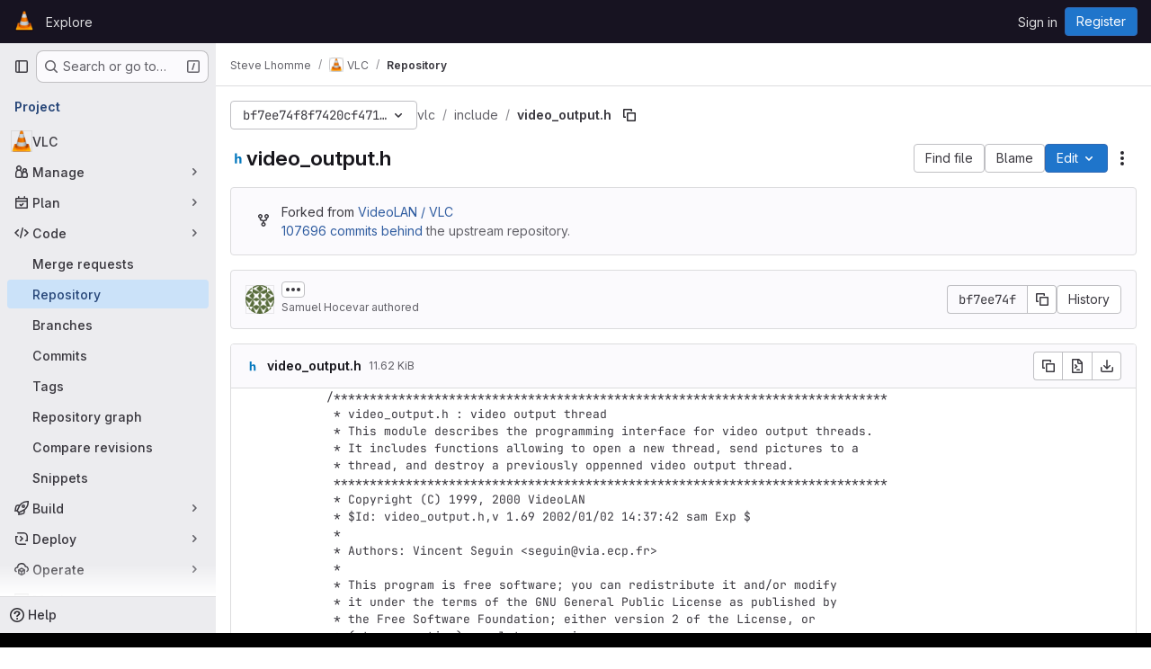

--- FILE ---
content_type: application/javascript
request_url: https://code.videolan.org/assets/webpack/3808d5a6.08bfe092.chunk.js
body_size: 3977
content:
(this.webpackJsonp=this.webpackJsonp||[]).push([["3808d5a6"],{A0s0:function(e,n,i){"use strict";i.d(n,"a",(function(){return a}));var t=i("JsS9");const a=function(e,n){return e===t.h.terminated?t.h.terminated:n===t.g.terminated?t.h.terminating:e===n||[t.h.unknown,t.h.failed,t.h.error,t.h.terminating].includes(e)?e:[t.g.stopped].includes(n)?t.h.stopping:n===t.g.restartRequested?e===t.h.stopped?t.h.starting:t.h.stopping:n===t.g.running&&e!==t.h.creationRequested?t.h.starting:e}},BFGK:function(e,n){var i={kind:"Document",definitions:[{kind:"OperationDefinition",operation:"query",name:{kind:"Name",value:"getProjectDetails"},variableDefinitions:[{kind:"VariableDefinition",variable:{kind:"Variable",name:{kind:"Name",value:"projectFullPath"}},type:{kind:"NonNullType",type:{kind:"NamedType",name:{kind:"Name",value:"ID"}}},directives:[]}],directives:[],selectionSet:{kind:"SelectionSet",selections:[{kind:"Field",name:{kind:"Name",value:"project"},arguments:[{kind:"Argument",name:{kind:"Name",value:"fullPath"},value:{kind:"Variable",name:{kind:"Name",value:"projectFullPath"}}}],directives:[],selectionSet:{kind:"SelectionSet",selections:[{kind:"Field",name:{kind:"Name",value:"id"},arguments:[],directives:[]},{kind:"Field",name:{kind:"Name",value:"nameWithNamespace"},arguments:[],directives:[]},{kind:"Field",name:{kind:"Name",value:"group"},arguments:[],directives:[],selectionSet:{kind:"SelectionSet",selections:[{kind:"Field",name:{kind:"Name",value:"id"},arguments:[],directives:[]},{kind:"Field",name:{kind:"Name",value:"fullPath"},arguments:[],directives:[]}]}},{kind:"Field",name:{kind:"Name",value:"repository"},arguments:[],directives:[],selectionSet:{kind:"SelectionSet",selections:[{kind:"Field",name:{kind:"Name",value:"rootRef"},arguments:[],directives:[]}]}}]}}]}}],loc:{start:0,end:203}};i.loc.source={body:"query getProjectDetails($projectFullPath: ID!) {\n  project(fullPath: $projectFullPath) {\n    id\n    nameWithNamespace\n    group {\n      id\n      fullPath\n    }\n    repository {\n      rootRef\n    }\n  }\n}\n",name:"GraphQL request",locationOffset:{line:1,column:1}};var t={};function a(e,n){for(var i=0;i<e.definitions.length;i++){var t=e.definitions[i];if(t.name&&t.name.value==n)return t}}i.definitions.forEach((function(e){if(e.name){var n=new Set;!function e(n,i){if("FragmentSpread"===n.kind)i.add(n.name.value);else if("VariableDefinition"===n.kind){var t=n.type;"NamedType"===t.kind&&i.add(t.name.value)}n.selectionSet&&n.selectionSet.selections.forEach((function(n){e(n,i)})),n.variableDefinitions&&n.variableDefinitions.forEach((function(n){e(n,i)})),n.definitions&&n.definitions.forEach((function(n){e(n,i)}))}(e,n),t[e.name.value]=n}})),e.exports=i,e.exports.getProjectDetails=function(e,n){var i={kind:e.kind,definitions:[a(e,n)]};e.hasOwnProperty("loc")&&(i.loc=e.loc);var r=t[n]||new Set,s=new Set,o=new Set;for(r.forEach((function(e){o.add(e)}));o.size>0;){var d=o;o=new Set,d.forEach((function(e){s.has(e)||(s.add(e),(t[e]||new Set).forEach((function(e){o.add(e)})))}))}return s.forEach((function(n){var t=a(e,n);t&&i.definitions.push(t)})),i}(i,"getProjectDetails")},CS74:function(e,n,i){"use strict";var t=i("9/Bc"),a=i("zIFf"),r=i("/lV4"),s=i("JsS9");const o={labels:{[s.h.creationRequested]:Object(r.i)("Workspaces|Creating"),[s.h.starting]:Object(r.i)("Workspaces|Starting"),[s.h.running]:Object(r.i)("Workspaces|Running"),[s.h.stopping]:Object(r.i)("Workspaces|Stopping"),[s.h.stopped]:Object(r.i)("Workspaces|Stopped"),[s.h.terminating]:Object(r.i)("Workspaces|Terminating"),[s.h.terminated]:Object(r.i)("Workspaces|Terminated"),[s.h.failed]:Object(r.i)("Workspaces|Failed"),[s.h.error]:Object(r.i)("Workspaces|Error"),[s.h.unknown]:Object(r.i)("Workspaces|Unknown state")}},d=[s.h.creationRequested,s.h.starting,s.h.stopping,s.h.terminating],c={[s.h.creationRequested]:"success",[s.h.starting]:"success",[s.h.running]:"success",[s.h.failed]:"danger",[s.h.error]:"danger",[s.h.stopping]:"info",[s.h.stopped]:"info",[s.h.terminating]:"neutral",[s.h.terminated]:"neutral",[s.h.unknown]:"danger"};var l={components:{GlBadge:t.a},directives:{GlTooltip:a.a},props:{workspaceDisplayState:{type:String,required:!0,validator:function(e){return Object.values(s.h).includes(e)}}},computed:{iconName(){return d.includes(this.workspaceDisplayState)?"status":""},iconLabel(){return o.labels[this.workspaceDisplayState]},variant(){return c[this.workspaceDisplayState]}}},u=i("tBpV"),m=Object(u.a)(l,(function(){return(0,this._self._c)("gl-badge",{staticClass:"workspace-state-indicator",attrs:{icon:this.iconName,"icon-size":"sm",variant:this.variant,"data-testid":"workspace-state-indicator","data-qa-title":this.iconLabel}},[this._v(this._s(this.iconLabel))])}),[],!1,null,null,null);n.a=m.exports},ExnR:function(e,n){var i={kind:"Document",definitions:[{kind:"OperationDefinition",operation:"query",name:{kind:"Name",value:"getWorkspacesOrganizationClusterAgents"},variableDefinitions:[{kind:"VariableDefinition",variable:{kind:"Variable",name:{kind:"Name",value:"organizationID"}},type:{kind:"NonNullType",type:{kind:"NamedType",name:{kind:"Name",value:"OrganizationsOrganizationID"}}},directives:[]}],directives:[],selectionSet:{kind:"SelectionSet",selections:[{kind:"Field",alias:{kind:"Name",value:"organizationAgents"},name:{kind:"Name",value:"organization"},arguments:[{kind:"Argument",name:{kind:"Name",value:"id"},value:{kind:"Variable",name:{kind:"Name",value:"organizationID"}}}],directives:[],selectionSet:{kind:"SelectionSet",selections:[{kind:"Field",name:{kind:"Name",value:"id"},arguments:[],directives:[]},{kind:"Field",name:{kind:"Name",value:"workspacesClusterAgents"},arguments:[{kind:"Argument",name:{kind:"Name",value:"filter"},value:{kind:"EnumValue",value:"DIRECTLY_MAPPED"}}],directives:[],selectionSet:{kind:"SelectionSet",selections:[{kind:"Field",name:{kind:"Name",value:"nodes"},arguments:[],directives:[],selectionSet:{kind:"SelectionSet",selections:[{kind:"Field",name:{kind:"Name",value:"id"},arguments:[],directives:[]},{kind:"Field",name:{kind:"Name",value:"name"},arguments:[],directives:[]},{kind:"Field",name:{kind:"Name",value:"project"},arguments:[],directives:[],selectionSet:{kind:"SelectionSet",selections:[{kind:"Field",name:{kind:"Name",value:"id"},arguments:[],directives:[]},{kind:"Field",name:{kind:"Name",value:"nameWithNamespace"},arguments:[],directives:[]}]}},{kind:"Field",name:{kind:"Name",value:"workspacesAgentConfig"},arguments:[],directives:[],selectionSet:{kind:"SelectionSet",selections:[{kind:"Field",name:{kind:"Name",value:"id"},arguments:[],directives:[]}]}}]}}]}}]}}]}}],loc:{start:0,end:396}};i.loc.source={body:"query getWorkspacesOrganizationClusterAgents($organizationID: OrganizationsOrganizationID!) {\n  organizationAgents: organization(id: $organizationID) {\n    id\n    workspacesClusterAgents(filter: DIRECTLY_MAPPED) {\n      nodes {\n        id\n        name\n        project {\n          id\n          nameWithNamespace\n        }\n        workspacesAgentConfig {\n          id\n        }\n      }\n    }\n  }\n}\n",name:"GraphQL request",locationOffset:{line:1,column:1}};var t={};function a(e,n){for(var i=0;i<e.definitions.length;i++){var t=e.definitions[i];if(t.name&&t.name.value==n)return t}}i.definitions.forEach((function(e){if(e.name){var n=new Set;!function e(n,i){if("FragmentSpread"===n.kind)i.add(n.name.value);else if("VariableDefinition"===n.kind){var t=n.type;"NamedType"===t.kind&&i.add(t.name.value)}n.selectionSet&&n.selectionSet.selections.forEach((function(n){e(n,i)})),n.variableDefinitions&&n.variableDefinitions.forEach((function(n){e(n,i)})),n.definitions&&n.definitions.forEach((function(n){e(n,i)}))}(e,n),t[e.name.value]=n}})),e.exports=i,e.exports.getWorkspacesOrganizationClusterAgents=function(e,n){var i={kind:e.kind,definitions:[a(e,n)]};e.hasOwnProperty("loc")&&(i.loc=e.loc);var r=t[n]||new Set,s=new Set,o=new Set;for(r.forEach((function(e){o.add(e)}));o.size>0;){var d=o;o=new Set,d.forEach((function(e){s.has(e)||(s.add(e),(t[e]||new Set).forEach((function(e){o.add(e)})))}))}return s.forEach((function(n){var t=a(e,n);t&&i.definitions.push(t)})),i}(i,"getWorkspacesOrganizationClusterAgents")},JsS9:function(e,n,i){"use strict";i.d(n,"h",(function(){return s})),i.d(n,"g",(function(){return o})),i.d(n,"d",(function(){return d})),i.d(n,"e",(function(){return c})),i.d(n,"f",(function(){return l})),i.d(n,"c",(function(){return u})),i.d(n,"a",(function(){return m})),i.d(n,"b",(function(){return p}));var t=i("2Z+u"),a=i.n(t),r=i("/lV4");const s={creationRequested:"CreationRequested",starting:"Starting",running:"Running",stopping:"Stopping",stopped:"Stopped",terminating:"Terminating",terminated:"Terminated",failed:"Failed",error:"Error",unknown:"Unknown"},o={...a()(s,"running","stopped","terminated"),restartRequested:"RestartRequested"},d=Object(r.i)("Workspaces|Unable to load current workspaces. Please try again or contact an administrator."),c=10,l=3e3,u=1e3,m="click_new_workspace_button",p="click_open_workspace_button"},PHjo:function(e,n,i){"use strict";var t=i("o4PY"),a=i.n(t),r=(i("3UXl"),i("iyoE"),i("UezY"),i("z6RN"),i("hG7+"),i("2TqH")),s=i("zIFf"),o=i("/lV4"),d=i("JsS9");const c=[{key:"restart",isVisible:function(e){return[d.h.failed,d.h.error,d.h.unknown].includes(e)},desiredState:d.g.restartRequested,title:Object(o.i)("Workspaces|Restart")},{key:"start",isVisible:function(e){return e===d.h.stopped},desiredState:d.g.running,title:Object(o.i)("Workspaces|Start")},{key:"stop",isVisible:function(e){return e===d.h.running},desiredState:d.g.stopped,title:Object(o.i)("Workspaces|Stop")},{key:"terminate",isVisible:function(e){return![d.h.terminated,d.h.terminating].includes(e)},desiredState:d.g.terminated,title:Object(o.i)("Workspaces|Terminate"),variant:"danger"}];var l={components:{GlDisclosureDropdown:r.a},directives:{GlTooltip:s.a},props:{workspaceDisplayState:{type:String,required:!0,validator:function(e){return Object.values(d.h).includes(e)}}},computed:{actions(){var e=this;return c.filter((function({isVisible:n}){return n(e.workspaceDisplayState)})).map((function({desiredState:n,key:i,title:t,extraAttrs:r}){return{key:i,id:a()("action-wrapper-"+i),text:t,action:function(){return e.$emit("click",n)},extraAttrs:r}}))}}},u=i("tBpV"),m=Object(u.a)(l,(function(){var e=this,n=e._self._c;return e.actions.length>0?n("gl-disclosure-dropdown",{attrs:{items:e.actions,icon:"ellipsis_v","toggle-text":"Actions","text-sr-only":"",category:"tertiary","no-caret":"","data-testid":"workspace-actions-dropdown"},scopedSlots:e._u([{key:"list-item",fn:function({item:i}){return[n("span",{key:i.key,attrs:{id:i.id,"data-testid":`workspace-${i.key}-button`}},[e._v("\n      "+e._s(i.text)+"\n    ")])]}}],null,!1,3549335071)}):e._e()}),[],!1,null,null,null);n.a=m.exports},S7l5:function(e,n,i){"use strict";var t=i("FxFN"),a=i("4wgn"),r=i("/lV4"),s=i("8Igx"),o=i("wA8H"),d=i.n(o);const c={updateWorkspaceFailedMessage:Object(r.i)("Workspaces|Failed to update workspace")};var l={methods:{async update(e,n={}){try{const{data:i}=await this.$apollo.mutate({mutation:d.a,variables:{input:{id:Object(t.c)(a.Y,e),...n}}}),{errors:[r]}=i.workspaceUpdate;r?this.$emit("updateFailed",{error:r}):this.$emit("updateSucceed")}catch(e){Object(s.a)(e),this.$emit("updateFailed",{error:c.updateWorkspaceFailedMessage})}}},render(){return this.$scopedSlots.default({update:this.update})}},u=i("tBpV"),m=Object(u.a)(l,void 0,void 0,!1,null,null,null);n.a=m.exports},VmVr:function(e,n){var i={kind:"Document",definitions:[{kind:"OperationDefinition",operation:"query",name:{kind:"Name",value:"getWorkspacesNamespaceClusterAgents"},variableDefinitions:[{kind:"VariableDefinition",variable:{kind:"Variable",name:{kind:"Name",value:"namespace"}},type:{kind:"NonNullType",type:{kind:"NamedType",name:{kind:"Name",value:"ID"}}},directives:[]}],directives:[],selectionSet:{kind:"SelectionSet",selections:[{kind:"Field",alias:{kind:"Name",value:"namespaceAgents"},name:{kind:"Name",value:"namespace"},arguments:[{kind:"Argument",name:{kind:"Name",value:"fullPath"},value:{kind:"Variable",name:{kind:"Name",value:"namespace"}}}],directives:[],selectionSet:{kind:"SelectionSet",selections:[{kind:"Field",name:{kind:"Name",value:"id"},arguments:[],directives:[]},{kind:"Field",name:{kind:"Name",value:"workspacesClusterAgents"},arguments:[{kind:"Argument",name:{kind:"Name",value:"filter"},value:{kind:"EnumValue",value:"AVAILABLE"}}],directives:[],selectionSet:{kind:"SelectionSet",selections:[{kind:"Field",name:{kind:"Name",value:"nodes"},arguments:[],directives:[],selectionSet:{kind:"SelectionSet",selections:[{kind:"Field",name:{kind:"Name",value:"id"},arguments:[],directives:[]},{kind:"Field",name:{kind:"Name",value:"name"},arguments:[],directives:[]},{kind:"Field",name:{kind:"Name",value:"project"},arguments:[],directives:[],selectionSet:{kind:"SelectionSet",selections:[{kind:"Field",name:{kind:"Name",value:"id"},arguments:[],directives:[]},{kind:"Field",name:{kind:"Name",value:"nameWithNamespace"},arguments:[],directives:[]}]}},{kind:"Field",name:{kind:"Name",value:"workspacesAgentConfig"},arguments:[],directives:[],selectionSet:{kind:"SelectionSet",selections:[{kind:"Field",name:{kind:"Name",value:"id"},arguments:[],directives:[]}]}}]}}]}}]}}]}}],loc:{start:0,end:352}};i.loc.source={body:"query getWorkspacesNamespaceClusterAgents($namespace: ID!) {\n  namespaceAgents: namespace(fullPath: $namespace) {\n    id\n    workspacesClusterAgents(filter: AVAILABLE) {\n      nodes {\n        id\n        name\n        project {\n          id\n          nameWithNamespace\n        }\n        workspacesAgentConfig {\n          id\n        }\n      }\n    }\n  }\n}\n",name:"GraphQL request",locationOffset:{line:1,column:1}};var t={};function a(e,n){for(var i=0;i<e.definitions.length;i++){var t=e.definitions[i];if(t.name&&t.name.value==n)return t}}i.definitions.forEach((function(e){if(e.name){var n=new Set;!function e(n,i){if("FragmentSpread"===n.kind)i.add(n.name.value);else if("VariableDefinition"===n.kind){var t=n.type;"NamedType"===t.kind&&i.add(t.name.value)}n.selectionSet&&n.selectionSet.selections.forEach((function(n){e(n,i)})),n.variableDefinitions&&n.variableDefinitions.forEach((function(n){e(n,i)})),n.definitions&&n.definitions.forEach((function(n){e(n,i)}))}(e,n),t[e.name.value]=n}})),e.exports=i,e.exports.getWorkspacesNamespaceClusterAgents=function(e,n){var i={kind:e.kind,definitions:[a(e,n)]};e.hasOwnProperty("loc")&&(i.loc=e.loc);var r=t[n]||new Set,s=new Set,o=new Set;for(r.forEach((function(e){o.add(e)}));o.size>0;){var d=o;o=new Set,d.forEach((function(e){s.has(e)||(s.add(e),(t[e]||new Set).forEach((function(e){o.add(e)})))}))}return s.forEach((function(n){var t=a(e,n);t&&i.definitions.push(t)})),i}(i,"getWorkspacesNamespaceClusterAgents")},o0Q0:function(e,n){var i={kind:"Document",definitions:[{kind:"FragmentDefinition",name:{kind:"Name",value:"WorkspaceItem"},typeCondition:{kind:"NamedType",name:{kind:"Name",value:"Workspace"}},directives:[],selectionSet:{kind:"SelectionSet",selections:[{kind:"Field",name:{kind:"Name",value:"id"},arguments:[],directives:[]},{kind:"Field",name:{kind:"Name",value:"name"},arguments:[],directives:[]},{kind:"Field",name:{kind:"Name",value:"namespace"},arguments:[],directives:[]},{kind:"Field",name:{kind:"Name",value:"projectId"},arguments:[],directives:[]},{kind:"Field",name:{kind:"Name",value:"desiredState"},arguments:[],directives:[]},{kind:"Field",name:{kind:"Name",value:"actualState"},arguments:[],directives:[]},{kind:"Field",name:{kind:"Name",value:"url"},arguments:[],directives:[]},{kind:"Field",name:{kind:"Name",value:"devfileRef"},arguments:[],directives:[]},{kind:"Field",name:{kind:"Name",value:"devfilePath"},arguments:[],directives:[]},{kind:"Field",name:{kind:"Name",value:"devfileWebUrl"},arguments:[],directives:[]},{kind:"Field",name:{kind:"Name",value:"createdAt"},arguments:[],directives:[]}]}}],loc:{start:0,end:166}};i.loc.source={body:"fragment WorkspaceItem on Workspace {\n  id\n  name\n  namespace\n  projectId\n  desiredState\n  actualState\n  url\n  devfileRef\n  devfilePath\n  devfileWebUrl\n  createdAt\n}\n",name:"GraphQL request",locationOffset:{line:1,column:1}};var t={};function a(e,n){for(var i=0;i<e.definitions.length;i++){var t=e.definitions[i];if(t.name&&t.name.value==n)return t}}i.definitions.forEach((function(e){if(e.name){var n=new Set;!function e(n,i){if("FragmentSpread"===n.kind)i.add(n.name.value);else if("VariableDefinition"===n.kind){var t=n.type;"NamedType"===t.kind&&i.add(t.name.value)}n.selectionSet&&n.selectionSet.selections.forEach((function(n){e(n,i)})),n.variableDefinitions&&n.variableDefinitions.forEach((function(n){e(n,i)})),n.definitions&&n.definitions.forEach((function(n){e(n,i)}))}(e,n),t[e.name.value]=n}})),e.exports=i,e.exports.WorkspaceItem=function(e,n){var i={kind:e.kind,definitions:[a(e,n)]};e.hasOwnProperty("loc")&&(i.loc=e.loc);var r=t[n]||new Set,s=new Set,o=new Set;for(r.forEach((function(e){o.add(e)}));o.size>0;){var d=o;o=new Set,d.forEach((function(e){s.has(e)||(s.add(e),(t[e]||new Set).forEach((function(e){o.add(e)})))}))}return s.forEach((function(n){var t=a(e,n);t&&i.definitions.push(t)})),i}(i,"WorkspaceItem")},t9iZ:function(e,n,i){"use strict";i("eJ0a"),i("ZzK0"),i("z6RN"),i("BzOf"),i("UezY"),i("hG7+"),i("dHQd"),i("yoDG"),i("KeS/"),i("tWNI"),i("8d6S"),i("VwWG"),i("IYHS"),i("rIA9"),i("MViX"),i("zglm"),i("GDOA"),i("hlbI"),i("a0mT"),i("u3H1"),i("ta8/"),i("IKCR"),i("nmTw"),i("W2kU"),i("58fc"),i("7dtT"),i("Rhav"),i("uhEP"),i("eppl"),i("3UXl"),i("iyoE");var t=i("8Igx"),a=i("FxFN"),r=i("4wgn"),s=i("BFGK"),o=i.n(s),d=i("VmVr"),c=i.n(d),l=i("ExnR"),u=i.n(l),m={inject:["organizationId"],props:{projectFullPath:{type:String,required:!1,default:""}},apollo:{projectDetails:{query:o.a,variables(){return{projectFullPath:this.projectFullPath}},skip(){return!this.projectFullPath},update:()=>[],error(e){Object(t.a)(e)},async result(e){if(e.error||!e.data.project)return void this.$emit("error");const{nameWithNamespace:n,repository:i,group:a,id:r}=e.data.project,s=i?i.rootRef:null;if(!a)return void this.$emit("result",{id:r,fullPath:this.projectFullPath,nameWithNamespace:n,clusterAgents:[],rootRef:s});const{clusterAgents:o,errors:d}=await this.fetchClusterAgents(this.organizationId,a.fullPath);if(Array.isArray(d)&&d.length)return d.forEach((function(e){return Object(t.a)(e)})),void this.$emit("error");this.$emit("result",{id:r,fullPath:this.projectFullPath,nameWithNamespace:n,clusterAgents:o,rootRef:s})}}},methods:{async fetchClusterAgents(e,n){try{const[i,t]=await Promise.all([this.$apollo.query({query:c.a,variables:{namespace:n}}),this.$apollo.query({query:u.a,variables:{organizationID:Object(a.c)(r.W,e)}})]);if(i.error||t.error)return{errors:[i.error,t.error].filter(Boolean)};const s=this.mapAgents(t.data.organizationAgents),o=this.mapAgents(i.data.namespaceAgents),d=new Set;return{clusterAgents:[...s,...o].filter((function(e){return!d.has(e.value)&&d.add(e.value)}))}}catch(e){return{errors:[e]}}},mapAgents(e){var n;return((null==e||null===(n=e.workspacesClusterAgents)||void 0===n?void 0:n.nodes)||[]).map((function({id:e,name:n,project:i}){return{value:e,text:i?`${i.nameWithNamespace} / ${n}`:n}}))}},render(){var e,n;return null===(e=(n=this.$scopedSlots).default)||void 0===e?void 0:e.call(n)}},p=i("tBpV"),f=Object(p.a)(m,void 0,void 0,!1,null,null,null);n.a=f.exports},wA8H:function(e,n){var i={kind:"Document",definitions:[{kind:"OperationDefinition",operation:"mutation",name:{kind:"Name",value:"workspaceUpdate"},variableDefinitions:[{kind:"VariableDefinition",variable:{kind:"Variable",name:{kind:"Name",value:"input"}},type:{kind:"NonNullType",type:{kind:"NamedType",name:{kind:"Name",value:"WorkspaceUpdateInput"}}},directives:[]}],directives:[],selectionSet:{kind:"SelectionSet",selections:[{kind:"Field",name:{kind:"Name",value:"workspaceUpdate"},arguments:[{kind:"Argument",name:{kind:"Name",value:"input"},value:{kind:"Variable",name:{kind:"Name",value:"input"}}}],directives:[],selectionSet:{kind:"SelectionSet",selections:[{kind:"Field",name:{kind:"Name",value:"workspace"},arguments:[],directives:[],selectionSet:{kind:"SelectionSet",selections:[{kind:"Field",name:{kind:"Name",value:"id"},arguments:[],directives:[]},{kind:"Field",name:{kind:"Name",value:"actualState"},arguments:[],directives:[]},{kind:"Field",name:{kind:"Name",value:"desiredState"},arguments:[],directives:[]}]}},{kind:"Field",name:{kind:"Name",value:"errors"},arguments:[],directives:[]}]}}]}}],loc:{start:0,end:178}};i.loc.source={body:"mutation workspaceUpdate($input: WorkspaceUpdateInput!) {\n  workspaceUpdate(input: $input) {\n    workspace {\n      id\n      actualState\n      desiredState\n    }\n    errors\n  }\n}\n",name:"GraphQL request",locationOffset:{line:1,column:1}};var t={};function a(e,n){for(var i=0;i<e.definitions.length;i++){var t=e.definitions[i];if(t.name&&t.name.value==n)return t}}i.definitions.forEach((function(e){if(e.name){var n=new Set;!function e(n,i){if("FragmentSpread"===n.kind)i.add(n.name.value);else if("VariableDefinition"===n.kind){var t=n.type;"NamedType"===t.kind&&i.add(t.name.value)}n.selectionSet&&n.selectionSet.selections.forEach((function(n){e(n,i)})),n.variableDefinitions&&n.variableDefinitions.forEach((function(n){e(n,i)})),n.definitions&&n.definitions.forEach((function(n){e(n,i)}))}(e,n),t[e.name.value]=n}})),e.exports=i,e.exports.workspaceUpdate=function(e,n){var i={kind:e.kind,definitions:[a(e,n)]};e.hasOwnProperty("loc")&&(i.loc=e.loc);var r=t[n]||new Set,s=new Set,o=new Set;for(r.forEach((function(e){o.add(e)}));o.size>0;){var d=o;o=new Set,d.forEach((function(e){s.has(e)||(s.add(e),(t[e]||new Set).forEach((function(e){o.add(e)})))}))}return s.forEach((function(n){var t=a(e,n);t&&i.definitions.push(t)})),i}(i,"workspaceUpdate")}}]);
//# sourceMappingURL=3808d5a6.08bfe092.chunk.js.map